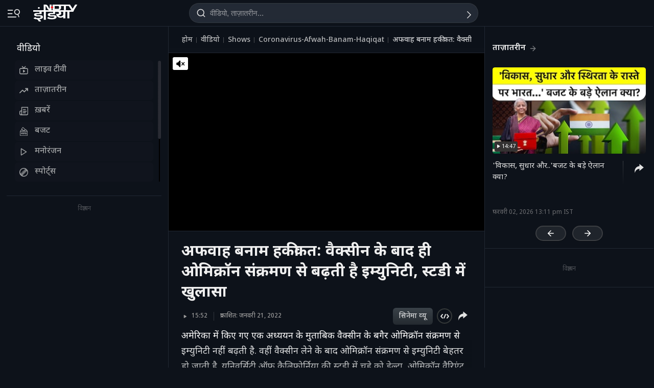

--- FILE ---
content_type: application/javascript; charset=utf-8
request_url: https://fundingchoicesmessages.google.com/f/AGSKWxU7PIrLeN68K1JFuw5Y62vtLFLnBEPIrvoUeUoyY2nsqkO_ygkfBxpJvImaJIAnZw7_bR7Lk6uTb6wk29hvjjgTk_vORZC6JFrUQX2LS7g_vDQJYAzvekY61D_NXmIXQfKZTMEhee5kWJaI9uuQpxS2LZS3MHwydkAB1z5peE26sr3ZZuFi0GIMKJSw/_/banners/adv_/adhug_/adplacement./tickeradsget._adv/leaderboard_
body_size: -1285
content:
window['51d59a96-8a19-49b4-83ed-6f9ad21538d1'] = true;